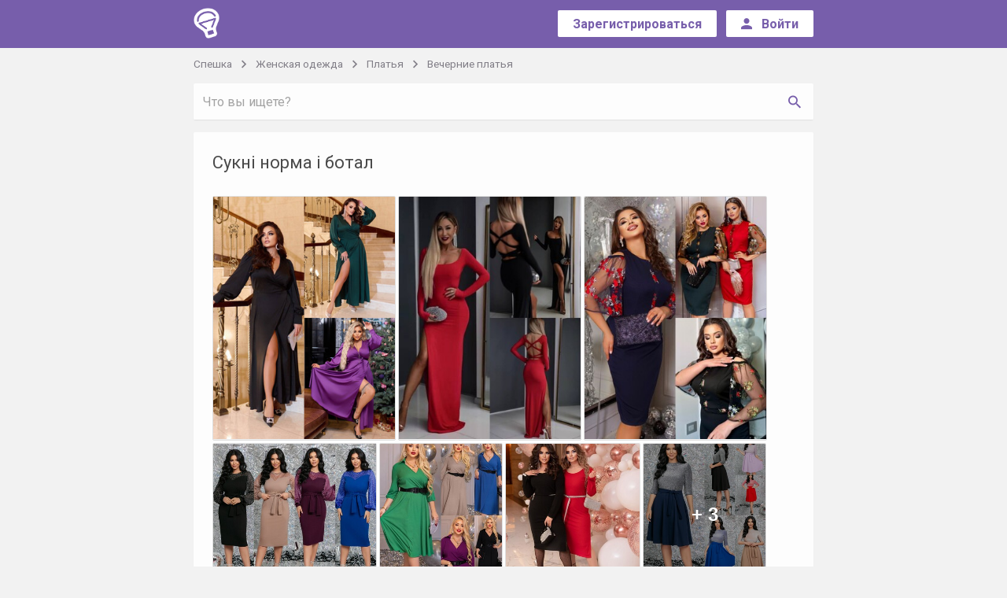

--- FILE ---
content_type: text/html; charset=UTF-8
request_url: https://speshka.com/sp/item-79304739/
body_size: 11979
content:
<!DOCTYPE html>
<html class="no-js" lang="ru">
<head>
<meta charset="utf-8">
<meta name="verify-admitad" content="8d7e6069a3" />
    <!--[if IE]>
<meta http-equiv="X-UA-Compatible" content="IE=edge">
<![endif]-->
<title>Сукні норма і ботал совместная покупка и закупка со скидкой - Спешка</title><link rel="apple-touch-icon" sizes="57x57" href="//jpg.st.speshka.com/img/speshka-favicons/apple-icon-57x57.png?v=1">
<link rel="apple-touch-icon" sizes="60x60" href="//jpg.st.speshka.com/img/speshka-favicons/apple-icon-60x60.png?v=1">
<link rel="apple-touch-icon" sizes="72x72" href="//jpg.st.speshka.com/img/speshka-favicons/apple-icon-72x72.png?v=1">
<link rel="apple-touch-icon" sizes="76x76" href="//jpg.st.speshka.com/img/speshka-favicons/apple-icon-76x76.png?v=1">
<link rel="apple-touch-icon" sizes="114x114" href="//jpg.st.speshka.com/img/speshka-favicons/apple-icon-114x114.png?v=1">
<link rel="apple-touch-icon" sizes="120x120" href="//jpg.st.speshka.com/img/speshka-favicons/apple-icon-120x120.png?v=1">
<link rel="apple-touch-icon" sizes="144x144" href="//jpg.st.speshka.com/img/speshka-favicons/apple-icon-144x144.png?v=1">
<link rel="apple-touch-icon" sizes="152x152" href="//jpg.st.speshka.com/img/speshka-favicons/apple-icon-152x152.png?v=1">
<link rel="apple-touch-icon" sizes="180x180" href="//jpg.st.speshka.com/img/speshka-favicons/apple-icon-180x180.png?v=1">
<link rel="icon" type="image/png" sizes="192x192"  href="//jpg.st.speshka.com/img/speshka-favicons/android-icon-192x192.png?v=1">
<link rel="icon" type="image/png" sizes="32x32" href="//jpg.st.speshka.com/img/speshka-favicons/favicon-32x32.png?v=1">
<link rel="icon" type="image/png" sizes="96x96" href="//jpg.st.speshka.com/img/speshka-favicons/favicon-96x96.png?v=1">
<link rel="icon" type="image/png" sizes="16x16" href="//jpg.st.speshka.com/img/speshka-favicons/favicon-16x16.png?v=1">

	<meta property="og:title" content="Сукні норма і ботал совместная покупка и закупка со скидкой - Спешка">
<meta property="og:image" content="https://img4.st.speshka.com/img/used/2023/11/24/22/b/79304739_2.jpg">
<link rel="image_src" href="https://img4.st.speshka.com/img/used/2023/11/24/22/b/79304739_2.jpg">
<meta name="description" content="СП на Сукні норма і ботал - выгодные совместные  покупки с доставкой по всей Украине - купить выгодно одежду, обувь, детские вещи и многое другое - Спешка">
<meta property="og:description" content="СП на Сукні норма і ботал - выгодные совместные  покупки с доставкой по всей Украине - купить выгодно одежду, обувь, детские вещи и многое другое - Спешка">

<link href="https://fonts.googleapis.com/css?family=Roboto:300,400,500,700&amp;subset=cyrillic-ext" rel="stylesheet">
<link rel="stylesheet" href="https://cdnjs.cloudflare.com/ajax/libs/material-design-iconic-font/2.2.0/css/material-design-iconic-font.min.css">

    <link href="//css.st.speshka.com/static/web-apps-dist/sp/app.css?v=1762949574"
          rel="stylesheet"
          type="text/css" />


<meta name="viewport" content="width=device-width, initial-scale=1">


<script type="text/javascript">
// Namespace
window.kl = window.kl || {};

(function(k){

var
currentUser = {
    id                  : null,
    name                : null,
    nick_id             : null,
    isConfirmed         : false,
    messages_version    : null,
    last_message_id     : null,
    cuid                : null,
    main_host           : null,
    balance             : 0,
    publication         : 0,
    publicationForbidden : 0,
    nick                : null,
    premium             : null,
    publicationLimit    : 0,
    showProjectMessages : 0,
    siteModeratorId     : 0,
    trackOnline: null,
    lang: 'uk'
},
cartOptions = {
    enabled: 0
},
setCurrentUser = function (obj) {
    if (typeof obj !== 'object') return;
    for (i in obj) {
        if (i in currentUser) currentUser[i] = obj[i];
    };
},

getCurrentUser = function (val) {
    return currentUser;
},
setCartOptions = function (obj) {
    if (typeof obj !== 'object') return;
    for (i in obj) {
        if (i in cartOptions) cartOptions[i] = obj[i];
    };
},
getCartOptions = function () {
    return cartOptions;
}
;
// Public methods
k.setCurrentUser = setCurrentUser;
k.getCurrentUser = getCurrentUser;
k.getCartOptions = getCartOptions;
k.setCartOptions = setCartOptions;

k.projects = ["https:\/\/kloomba.com","https:\/\/kashalot.com","https:\/\/speshka.com","https:\/\/bulavka.com.ua"];
k.projectLogos = ["\/\/jpg.st.speshka.com\/img\/kloomba-favicons\/favicon-32x32.png","\/\/jpg.st.speshka.com\/img\/kashalot-favicons\/favicon-32x32.png","\/\/jpg.st.speshka.com\/img\/speshka-favicons\/favicon-32x32.png","\/\/jpg.st.speshka.com\/static\/web-apps\/bulavka\/img\/round-logo.svg"];
k.currentProjectType = 2;

return k;

})(window.kl);

var main_domain = 'speshka.com',
    user_uniq = 'ea8ca4097c964c3d8b5760d4e5dd211a',
    development = 0,
    qaEnabled = 0,
    isSp = 1,
    isClub = 0,
    isKlumba = 0;
kl.setCurrentUser(null);
kl.setCartOptions({enabled: 0});
</script>


 <script>
 (function(i,s,o,g,r,a,m){i['GoogleAnalyticsObject']=r;i[r]=i[r]||function(){
     (i[r].q=i[r].q||[]).push(arguments)},i[r].l=1*new Date();a=s.createElement(o),
         m=s.getElementsByTagName(o)[0];a.async=1;a.src=g;m.parentNode.insertBefore(a,m)
 })(window,document,'script','//www.google-analytics.com/analytics.js','ga');
 ga('create', 'UA-97114301-1', 'auto');
 ga('require', 'displayfeatures');
 ga('require', 'ecommerce');
 ga('send', 'pageview');
</script>

            <script type="text/javascript"
                src="//css.st.speshka.com/static/web-apps-dist/sp/app.js?v=1762949574"></script>
    

<!--[if lt IE 10]>
    <script type="text/javascript" src="//js.st.speshka.com/static/js_new/source/3d-party/jquery.iframe-transport.js?v=345"></script>
<![endif]-->




<link href="//css.st.speshka.com/static/css_new/club/slick.css?v=1" media="screen" rel="stylesheet" type="text/css" /><script type="application/ld+json">
    {"@context":"http:\/\/schema.org\/","@type":"Product","name":"Сукні норма і ботал","description":"Доставка по всей Украине\nПодробное описание товара\nУсловия закупки\nСроки заказа\nСсылка на каталог или сайт производителя (если без него нельзя собрать СП)","offers":{"@type":"Offer","priceCurrency":"UAH","price":"550","availability":"http:\/\/schema.org\/PreOrder","itemCondition":"http:\/\/schema.org\/NewCondition"},"image":"https:\/\/img4.st.speshka.com\/img\/used\/2023\/11\/24\/22\/79304739_2.jpg"}</script>
<script type="text/javascript">
$(function(){
    marketWidget.initLazyLoad();
});
</script>

            <script type="text/javascript">window.ao_subid = "";</script>
        <script src="//js.mamydirect.com/js/?h=T16wpfr8" type="text/javascript" async></script>
    </head>

<body class="module_default controller_sp action_post-view">
<!--[if lt IE 10]><div class="alert alert-danger kl-system-alert text-center">
    Вы пользуетесь устаревшей версией браузера. Чтобы полноценно пользоваться сайтом, установите
    <a href="http://www.google.com.ua/intl/ru/chrome/" rel="nofollow">новую версию</a>.
</div><![endif]-->

<div id="kl-body">
    
    <header class="navbar navbar-default bg-primary" id="kl-nav">
    <div class="container">
        <div class="row">
            <div class="col-md-1 col-sm-2 col-xs-2">
                <div class="row-mobile">
                    <div class="navbar-header">
                        <a class="navbar-brand" href="/">
                            <img src="/img/speshka-logo.png">
                        </a>
                    </div> <!-- .navbar-header -->
                </div> <!-- .row-mobile -->
            </div> <!-- .col -->

            <div class="col-md-11 col-sm-10 col-xs-10">
                <div class="row-mobile">
                    <div class="header__nav pull-right">
                                                    <div class="header__nav-unreg">
                                <div class="header__nav-btn btn-wrap">
                                    <a type="button" href="/login/?ref=%2F&ref2=%2F%2Fspeshka.com%2Fsp%2Fitem-79304739%2F#registration" class="btn btn-sm btn-create">
                                        <span>Зарегистрироваться</span>
                                    </a>
                                </div> <!-- .btn-wrap -->

                                                                    <div class="header__nav-btn btn-wrap visible-xs-inline-block">
                                        <button class="btn btn-sm btn-create " id="kl-js-nav-search-btn">
                                            <span>
                                                <i class="zmdi zmdi-search"></i>
                                            </span>
                                        </button>
                                    </div>
                                
                                <div class="header__nav-btn btn-wrap">
                                    <a type="button" href="/login/?ref=%2F&ref2=%2F%2Fspeshka.com%2Fsp%2Fitem-79304739%2F" class="btn btn-sm btn-create">
									<span class="sign__in hidden-sm hidden-xs">
										<i class="zmdi zmdi-account"></i>
										<span>Войти</span>
									</span> <!-- .sign__in -->

                                        <span class="sign__in-mob hidden-lg hidden-md">
										<i class="zmdi zmdi-sign-in"></i>
									</span> <!-- .sign__in-mob -->
                                    </a>
                                </div>
                            </div>
                                            </div> <!-- .header__nav -->
                </div>
            </div> <!-- .col -->
        </div> <!-- .row -->
    </div> <!-- .container -->
</header> <!-- .header -->

        <div class="container-fluid" id="kl-m-wrapper-fluid">
        <div class="wrapper" id="kl-m-wrapper"></div>
    </div>

   <div id="kl-wrapper" class="content">
                <div id="kl-main-cont" class="product_page-user  bg-main">
    <div class="container">
                    <ol class="breadcrumb list-inline" id="kl-js-sp-category-breadcrumbs">
    <li>
        <a href="/">Спешка</a>
    </li>

            <li>
            <a href="/sp/zhenskaya-odezhda/">Женская одежда            </a>
        </li>
    
            <li>
            <a href="/sp/zhenskie-platya-i-sarafany/">Платья            </a>
        </li>
    
            <li>
            <a href="/sp/zhenskie-vechernie-platya/">Вечерние платья            </a>
        </li>
    </ol>
        
                    <div class="row sp-category-row kl-bottom-margin-0" id="kl-header-cont">
                <div class="col-md-12">
                    <div class="row-mobile">
                        <div id="kl-js-sp-search-container" class="sp-search-container hidden-xs" style="margin-bottom: 0">
                            <form method="GET" id="kl-js-sp-search-form"
                                  style="position: relative"
                                  action="/">
                                <div class="input-group kl-shadow-1-sm">
                                    <input
                                            class="form-control form-control-primary input-sp-search"
                                            style="margin-bottom: 0"
                                            id="kl-js-sp-search-input"
                                            name="q"
                                            maxlength="200"
                                            placeholder="Что вы ищете?">
                                    <span class="input-group-btn text-right">
                                    <button class="btn btn-default btn-sp-search
                                    is-input-visible"
                                            type="submit" id="kl-js-sp-search-button">
                                        <span class="visible-xs-inline">Найти</span>
                                        <i class="zmdi zmdi-search hidden-xs"></i>
                                    </button>
                                </span>
                                </div>
                                <button type="button" class="zmdi zmdi-close kl-opacity-03 text-primary sp-search-reset"
                                        id="kl-js-sp-search-reset" style="display: none;"
                                        title="Очистить поиск"></button>
                                <span class="zmdi zmdi-hc-spin zmdi-spinner text-primary sp-search-reset"
                                      id="kl-js-sp-search-spinner" style="display: none;"></span>
                            </form>
                        </div>
                    </div>
                </div>
            </div>
        
                    <div class="row">
                <div class="col-md-12">
                    <div class="row-mobile">
                                                <div class="product bg-white kl-shadow-1 anonym">
                            
                            
                            
                            <div class="headline">
                                <h1>Сукні норма і ботал</h1>
                            </div> <!-- .headline -->

                            
                            

                                                            <div class="kl-product-gallery">
                                        <div class="kl-js-image-grid imgs-grid"
         data-calc-grid="0"
         data-show-gallery="1"
         data-show-view-all="1"
         data-show-photo-counter="1"
         data-images="[{&quot;src&quot;:&quot;https:\/\/img4.st.speshka.com\/img\/used\/2023\/11\/24\/22\/79304739_2.jpg&quot;,&quot;caption&quot;:&quot;940 \u0433\u0440\u043d \u0421\u0443\u043a\u043d\u044f \u043d\u0430 \u0437\u0430\u043f\u0430\u0445\r\n \u041c\u043e\u0434\u0435\u043b\u044c 1108\r\n \u041b\u0435\u0433\u043a\u0430 \u0441\u0443\u043a\u043d\u044f \u0432 \u043f\u0456\u0434\u043b\u043e\u0433\u0443\r\n \u0424\u0430\u0441\u043e\u043d \u00ab\u041d\u0430 \u0437\u0430\u043f\u0430\u0445\u00bb,\u0441\u043f\u0456\u0434\u043d\u0438\u0446\u044f \u043a\u043b\u0435\u0448\r\n \u0437 \u0448\u0438\u043a\u0430\u0440\u043d\u0438\u043c \u0432\u0456\u043b\u044c\u043d\u0438\u043c \u0440\u0443\u043a\u0430\u0432\u043e\u043c \u043d\u0430 \u043c\u0430\u043d\u0436\u0435\u0442\u0456\r\n \u0422\u043a\u0430\u043d\u0438\u043d\u0430: \u043a\u043e\u0440\u043e\u043b\u0456\u0432\u0441\u044c\u043a\u0438\u0439 \u0448\u043e\u0432\u043a \u0430\u0440\u043c\u0430\u043d\u0456\r\n \u041a\u043e\u043b\u0456\u0440: \u0441\u043c\u0430\u0440\u0430\u0433\u0434, \u0447\u043e\u0440\u043d\u0438\u0439&quot;},{&quot;src&quot;:&quot;https:\/\/img4.st.speshka.com\/img\/used\/2023\/11\/24\/22\/79304739_4.jpg&quot;,&quot;caption&quot;:&quot;650 \u0433\u0440\u043d \u0421\u0443\u043a\u043d\u044f \r\n \u25aa\u041c\u043e\u0434\u0435\u043b\u044c : 5512\r\n \u25aa\u0422\u043a\u0430\u043d\u0438\u043d\u0430: \u043c\u0456\u043a\u0440\u043e\u0434\u0430\u0439\u0432\u0456\u043d\u0433 \r\n \u25aa\u041a\u043e\u043b\u044c\u043e\u0440\u0438: \u0447\u043e\u0440\u043d\u0438\u0439 \u0442\u0430 \u0447\u0435\u0440\u0432\u043e\u043d\u0438\u0439  \r\n \u25aa\u0420\u043e\u0437\u043c\u0456\u0440: 40-42,44-46&quot;},{&quot;src&quot;:&quot;https:\/\/img4.st.speshka.com\/img\/used\/2023\/11\/24\/22\/79304739_7.jpg&quot;,&quot;caption&quot;:&quot;770\u0433\u0440\u043d \u041c\u043e\u0434\u0435\u043b\u044c 8726  \u043f\u043b\u0430\u0442\u0442\u044f \u0437 \u043d\u043e\u0432\u043e\u0457 \u0441\u0432\u044f\u0442\u043a\u043e\u0432\u043e\u0457 \u043a\u043e\u043b\u0435\u043a\u0446\u0456\u0457 \u0422\u043a\u0430\u043d\u0438\u043d\u0430 \u043a\u043e\u0441\u0442\u044e\u043c\u043a\u0430, \u0440\u0443\u043a\u0430\u0432\u0430 \u0441\u0456\u0442\u043a\u0430 \u0437 \u0432\u0438\u0448\u0438\u0432\u043a\u043e\u044e \u043a\u043e\u043b\u044c\u043e\u0440\u0438 \u0441\u0438\u043d\u0456\u0439, \u0437\u0435\u043b\u0435\u043d\u0438\u0439, \u0447\u043e\u0440\u043d\u0438\u0439, \u0447\u0435\u0440\u0432\u043e\u043d\u0438\u0439 \u0420\u043e\u0437\u043c\u0456\u0440\u0438 46-48, 50-52, 54-56&quot;},{&quot;src&quot;:&quot;https:\/\/img4.st.speshka.com\/img\/used\/2023\/11\/24\/22\/79304739_10.jpg&quot;,&quot;caption&quot;:&quot;550 \u0433\u0440\u043d \u2116 7424-1\r\n\u0420\u043e\u0437\u043c\u0456\u0440 : 46-48; 50-52; 54-56; 58-60\r\n\u0422\u043a\u0430\u043d\u0438\u043d\u0430 : \u043a\u0440\u0435\u043f - \u0434\u0430\u0439\u0432\u0456\u043d\u0433 + \u0454\u0432\u0440\u043e \u0441\u0456\u0442\u043a\u0430 \r\n\u0414\u043e\u0432\u0436\u0438\u043d\u0430 \u0441\u0443\u043a\u043d\u0456 : 112 \u0441\u043c.\r\n\u0414\u043e\u0432\u0436\u0438\u043d\u0430 \u0440\u0443\u043a\u0430\u0432\u0430 : 70 \u0441\u043c.\r\n\u0413\u0410\u0420\u041d\u0410 \u0420\u041e\u0417\u0422\u042f\u0416\u041d\u0406\u0421\u0422\u042c .\r\n\u0422\u043a\u0430\u043d\u0438\u043d\u0430 \u043f\u0440\u0438\u0454\u043c\u043d\u0430 \u043d\u0430 \u0434\u043e\u0442\u0438\u043a, \u043d\u0435 \u043a\u0430\u0448\u043b\u0430\u0442\u0438\u0442\u044c\u0441\u044f .&quot;},{&quot;src&quot;:&quot;https:\/\/img4.st.speshka.com\/img\/used\/2023\/11\/24\/22\/79304739_3.jpg&quot;,&quot;caption&quot;:&quot;780 \u0433\u0440\u043d \u043c\u043e\u0434.183 \u0420\u0443\u043a\u0430\u0432\u0430 3\/4 \u0434\u043e\u0432\u0436\u0438\u043d\u0430 , \u043f\u043e \u043a\u0440\u0430\u044e \u0433\u0443\u043c\u043a\u0430.\r\n\u041f\u043e\u044f\u0441 \u0432 \u043a\u043e\u043c\u043f\u043b\u0435\u043a\u0442\u0456\u203c\ufe0f\r\n\u25aa\ufe0f\u0420\u041e\u0417\u041c\u0406\u0420\u0418: 44-46, 48-50, 52-54\r\n\u25aa\ufe0f\u0422\u041a\u0410\u041d\u0418\u041d\u0410: \u0442\u0440\u0438\u043a\u043e\u0442\u0430\u0436 \u041c\u0443\u0441\u0442\u0430\u043d\u0433 \u0432 \u0440\u0443\u0431\u0447\u0438\u043a\r\n\u25aa\ufe0f\u041a\u041e\u041b\u042c\u041e\u0420\u0418: \u0447\u043e\u0440\u043d\u0438\u0439, \u0431\u0435\u0436\u0435\u0432\u0438\u0439, \u0444\u0443\u043a\u0441\u0456\u044f, \u0437\u0435\u043b\u0435\u043d\u0438\u0439, \u0434\u0436\u0438\u043d\u0441&quot;},{&quot;src&quot;:&quot;https:\/\/img4.st.speshka.com\/img\/used\/2023\/11\/24\/22\/79304739_8.jpg&quot;,&quot;caption&quot;:&quot;650 \u0433\u0440\u043d  8607 \u041a\u043b\u0430\u0441\u0438\u0447\u043d\u0430 \u0441\u0443\u043a\u043d\u044f \u0432 \u0434\u0432\u043e\u0445 \u0442\u0440\u0435\u043d\u0434\u043e\u0432\u0438\u0445 \u043a\u043e\u043b\u044c\u043e\u0440\u0430\u0445  \u041f\u0440\u0435\u043a\u0440\u0430\u0441\u043d\u043e \u043f\u0456\u0434\u0456\u0439\u0434\u0435 \u044f\u043a \u0434\u043b\u044f \u043f\u043e\u0432\u0441\u044f\u043a\u0434\u0435\u043d\u043d\u043e\u0433\u043e \u043e\u0434\u044f\u0433\u0443, \u0442\u0430\u043a \u0456 \u0434\u043b\u044f \u0441\u0432\u044f\u0442\u0430. 50-52, 54-56, 58-60 \u0422\u043a\u0430\u043d\u0438\u043d\u0430 \u0440\u0443\u0431\u0447\u0438\u043a \u043c\u0443\u0441\u0442\u0430\u043d\u0433 \u0433\u0430\u0440\u043d\u043e\u0457 \u044f\u043a\u043e\u0441\u0442\u0456. \u0414\u043e\u0431\u0440\u0435 \u0442\u044f\u0433\u043d\u0435\u0442\u044c\u0441\u044f \u043f\u0440\u0438\u0454\u043c\u043d\u0435 \u043d\u0430 \u0434\u043e\u0442\u0438\u043a. \u041c\u043e\u0434\u0435\u043b\u044c \u0437 \u0432\u0438\u0440\u0456\u0437\u043e\u043c \u043f\u043e\u043f\u0435\u0440\u0435\u0434\u0443 \u0442\u0430 \u0440\u043e\u0437\u0440\u0456\u0437\u043e\u043c \u0437\u0431\u043e\u043a\u0443&quot;},{&quot;src&quot;:&quot;https:\/\/img4.st.speshka.com\/img\/used\/2023\/11\/24\/22\/79304739_11.jpg&quot;,&quot;caption&quot;:&quot;550 \u0433\u0440\u043d \u0421\u0443\u043a\u043d\u044f \r\n\u041c\u043e\u0434\u0435\u043b\u044c \u2116 7425-1. \u042f\u041a\u0406\u0421\u0422\u042c \u0412\u0406\u0414\u041c\u0406\u041d\u041d\u0410 \r\n\u0420\u043e\u0437\u043c\u0456\u0440 : 46-48; 50-52; 54-56; 58-60\r\n\u0422\u043a\u0430\u043d\u0438\u043d\u0430 : \u0442\u0440\u0438\u043a\u043e\u0442\u0430\u0436  \u043b\u044e\u0440\u0435\u043a\u0441 + \u043a\u0440\u0435\u043f - \u0434\u0430\u0439\u0432\u0456\u043d\u0433 \r\n\u0413\u0410\u0420\u041d\u0410 \u0420\u041e\u0417\u0422\u042f\u0416\u041d\u0406\u0421\u0422\u042c \r\n\u0414\u043e\u0432\u0436\u0438\u043d\u0430 \u0441\u0443\u043a\u043d\u0456 : 108 \u0441\u043c.\r\n\u0414\u043e\u0432\u0436\u0438\u043d\u0430 \u0440\u0443\u043a\u0430\u0432\u0430 : 40 \u0441\u043c.&quot;},{&quot;src&quot;:&quot;https:\/\/img4.st.speshka.com\/img\/used\/2023\/11\/24\/22\/79304739_5.jpg&quot;,&quot;caption&quot;:&quot;700 \u0433\u0440\u043d\r\n8623. \u041a\u043e\u043a\u0442\u0435\u043b\u044c\u043d\u0430 \u0441\u0443\u043a\u043d\u044f \u043d\u0430 \u0437\u0430\u043f\u0430\u0445 \u0437 \u043d\u0430\u0448\u043e\u0457 \u043d\u043e\u0432\u043e\u0440\u0456\u0447\u043d\u043e\u0457 \u043a\u043e\u043b\u0435\u043a\u0446\u0456\u0457 \u0443 \u0434\u0432\u043e\u0445 \u043a\u043e\u043b\u044c\u043e\u0440\u0430\u0445 (\u0447\u043e\u0440\u043d\u0438\u0439 \u0442\u0430 \u0447\u0435\u0440\u0432\u043e\u043d\u0438\u0439) \u0421\u0443\u043a\u043d\u044f \u043d\u0430 \u0437\u0430\u043f\u0430\u0445, \u043d\u0430 \u043c\u0430\u043d\u0436\u0435\u0442\u0456 \u0433\u0443\u0434\u0437\u0438\u043a\u0438 \u0447\u0443\u0434\u043e\u0432\u043e \u0441\u0438\u0434\u0438\u0442\u044c \u043d\u0430 \u0431\u0443\u0434\u044c-\u044f\u043a\u0456\u0439 \u0444\u0456\u0433\u0443\u0440\u0456. \u0422\u043a\u0430\u043d\u0438\u043d\u0430 \u0430\u0440\u043c\u0430\u043d\u0456 \u0448\u043e\u0432\u043a \u0440\u043e\u0437\u043c\u0456\u0440\u0438 50-52, 54-56, 58-60.&quot;},{&quot;src&quot;:&quot;https:\/\/img4.st.speshka.com\/img\/used\/2023\/11\/24\/22\/79304739_6.jpg&quot;,&quot;caption&quot;:&quot;700\u0433\u0440\u043d \u041c\u043e\u0434\u0435\u043b\u044c 8725 \u041a\u043e\u043a\u0442\u0435\u0439\u043b\u044c\u043d\u0430 \u0441\u0443\u043a\u043d\u044f \u0437 \u043d\u043e\u0432\u043e\u0457 \u043a\u043e\u043b\u0435\u043a\u0446\u0456\u0457 \u0422\u043a\u0430\u043d\u0438\u043d\u0430 \u043a\u0440\u0456\u043f \u0434\u0430\u0439\u0432\u0456\u043d\u0433, \u0440\u0443\u043a\u0430\u0432\u0438 \u0437 \u0441\u0456\u0442\u043a\u0438 \u0437 \u043c\u0430\u043b\u044e\u043d\u043a\u043e\u043c. \u0420\u043e\u0437\u043c\u0456\u0440\u0438 50-52, 54-56, 58-60 \u041a\u043e\u043b\u044c\u043e\u0440\u0438 \u0441\u0438\u043d\u0456\u0439, \u0447\u0435\u0440\u0432\u043e\u043d\u0438\u0439, \u0437\u0435\u043b\u0435\u043d\u0438\u0439&quot;},{&quot;src&quot;:&quot;https:\/\/img4.st.speshka.com\/img\/used\/2023\/11\/24\/22\/79304739_9.jpg&quot;,&quot;caption&quot;:&quot;550 \u0433\u0440\u043d 8624 \u0421\u0443\u043a\u043d\u044f \u043d\u0430 \u0437\u0430\u043f\u0430\u0445 \u0456\u0437 \u043d\u0430\u0448\u043e\u0457 \u043d\u043e\u0432\u043e\u0440\u0456\u0447\u043d\u043e\u0457 \u043a\u043e\u043b\u0435\u043a\u0446\u0456\u0457. \u041f\u0440\u0435\u0434\u0441\u0442\u0430\u0432\u043b\u0435\u043d\u043e \u0443 \u0437\u0435\u043b\u0435\u043d\u043e\u043c\u0443 \u0442\u0430 \u0447\u0435\u0440\u0432\u043e\u043d\u043e\u043c\u0443 \u043a\u043e\u043b\u044c\u043e\u0440\u0456. \u0422\u043a\u0430\u043d\u0438\u043d\u0430 \u043a\u043e\u0441\u0442\u044e\u043c\u043a\u0430 \u0437 \u043b\u0435\u0433\u043a\u0438\u043c \u043d\u0430\u043f\u0438\u043b\u0435\u043d\u043d\u044f\u043c. \u0420\u043e\u0437\u043c\u0456\u0440\u0438 50-52, 54-56, 58-60 \r\n\u041e\u0431.\u0433\u0440\u0443\u0434 110, 120,130\r\n\u0414\u043b \u043f\u043b\u0430\u0442\u044c\u044f 100&quot;}]">
                             <div class="kl-gl-row">
                                    
                <div class="imgs-grid-image">
                    <div class="image-wrap"
                         style="background: #eee;display: inline-block;overflow: hidden;width:232.85033541516px;height:310.46711388689px"
                         data-index="0">
                    <img src="https://img4.st.speshka.com/img/used/2023/11/24/22/s/79304739_2.jpg"
                         class="lazyload"
                         data-original="https://img4.st.speshka.com/img/used/2023/11/24/22/79304739_2.jpg"
                         style="position: relative;"
                         alt="Фото №1" 
                         title="Фото №1">
                    <!--                        <div style="position: absolute;width: 100%;height: 100%;box-shadow: inset 0 0 0 1px #e0e0e0;top: 0;left: 0;z-index: 0;"></div>-->
                    </div>
                </div>
                                                    
                <div class="imgs-grid-image">
                    <div class="image-wrap"
                         style="background: #eee;display: inline-block;overflow: hidden;width:232.85033541516px;height:310.46711388689px"
                         data-index="1">
                    <img src="https://img4.st.speshka.com/img/used/2023/11/24/22/s/79304739_4.jpg"
                         class="lazyload"
                         data-original="https://img4.st.speshka.com/img/used/2023/11/24/22/79304739_4.jpg"
                         style="position: relative;"
                         alt="Фото №2" 
                         title="Фото №2">
                    <!--                        <div style="position: absolute;width: 100%;height: 100%;box-shadow: inset 0 0 0 1px #e0e0e0;top: 0;left: 0;z-index: 0;"></div>-->
                    </div>
                </div>
                                                    
                <div class="imgs-grid-image">
                    <div class="image-wrap"
                         style="background: #eee;display: inline-block;overflow: hidden;width:232.85033541516px;height:310.46711388689px"
                         data-index="2">
                    <img src="https://img4.st.speshka.com/img/used/2023/11/24/22/s/79304739_7.jpg"
                         class="lazyload"
                         data-original="https://img4.st.speshka.com/img/used/2023/11/24/22/79304739_7.jpg"
                         style="position: relative;"
                         alt="Фото №3" 
                         title="Фото №3">
                    <!--                        <div style="position: absolute;width: 100%;height: 100%;box-shadow: inset 0 0 0 1px #e0e0e0;top: 0;left: 0;z-index: 0;"></div>-->
                    </div>
                </div>
                                         </div>
                     <div class="kl-gl-row">
                                    
                <div class="imgs-grid-image">
                    <div class="image-wrap"
                         style="background: #eee;display: inline-block;overflow: hidden;width:209.26756352765px;height:183.63228699552px"
                         data-index="3">
                    <img src="https://img4.st.speshka.com/img/used/2023/11/24/22/s/79304739_10.jpg"
                         class="lazyload"
                         data-original="https://img4.st.speshka.com/img/used/2023/11/24/22/79304739_10.jpg"
                         style="position: relative;"
                         alt="Фото №4" 
                         title="Фото №4">
                    <!--                        <div style="position: absolute;width: 100%;height: 100%;box-shadow: inset 0 0 0 1px #e0e0e0;top: 0;left: 0;z-index: 0;"></div>-->
                    </div>
                </div>
                                                    
                <div class="imgs-grid-image">
                    <div class="image-wrap"
                         style="background: #eee;display: inline-block;overflow: hidden;width:156.95067264574px;height:183.63228699552px"
                         data-index="4">
                    <img src="https://img4.st.speshka.com/img/used/2023/11/24/22/s/79304739_3.jpg"
                         class="lazyload"
                         data-original="https://img4.st.speshka.com/img/used/2023/11/24/22/79304739_3.jpg"
                         style="position: relative;top:-12px"
                         alt="Фото №5" 
                         title="Фото №5">
                    <!--                        <div style="position: absolute;width: 100%;height: 100%;box-shadow: inset 0 0 0 1px #e0e0e0;top: 0;left: 0;z-index: 0;"></div>-->
                    </div>
                </div>
                                                    
                <div class="imgs-grid-image">
                    <div class="image-wrap"
                         style="background: #eee;display: inline-block;overflow: hidden;width:172.12257100149px;height:183.63228699552px"
                         data-index="5">
                    <img src="https://img4.st.speshka.com/img/used/2023/11/24/22/s/79304739_8.jpg"
                         class="lazyload"
                         data-original="https://img4.st.speshka.com/img/used/2023/11/24/22/79304739_8.jpg"
                         style="position: relative;top:-12px"
                         alt="Фото №6" 
                         title="Фото №6">
                    <!--                        <div style="position: absolute;width: 100%;height: 100%;box-shadow: inset 0 0 0 1px #e0e0e0;top: 0;left: 0;z-index: 0;"></div>-->
                    </div>
                </div>
                                                    
                <div class="imgs-grid-image">
                    <div class="image-wrap"
                         style="background: #eee;display: inline-block;overflow: hidden;width:156.95067264574px;height:183.63228699552px"
                         data-index="6">
                    <img src="https://img4.st.speshka.com/img/used/2023/11/24/22/s/79304739_11.jpg"
                         class="lazyload"
                         data-original="https://img4.st.speshka.com/img/used/2023/11/24/22/79304739_11.jpg"
                         style="position: relative;top:-12px"
                         alt="Фото №7" 
                         title="Фото №7">
                                            <div class="view-all">
                            <span class="view-all-cover"></span>
                            <span class="view-all-text">+ 3</span>
                        </div>
                    <!--                        <div style="position: absolute;width: 100%;height: 100%;box-shadow: inset 0 0 0 1px #e0e0e0;top: 0;left: 0;z-index: 0;"></div>-->
                    </div>
                </div>
                                         </div>
            </div>
                                </div>
                            
                            
                            <div class="hidden-lg hidden-md">
                                <div class="row-mobile">
                                    <div class="btn-wrap">
                                        

    <a href="/login/?ref=%2F%2Fspeshka.com%2Fsp%2Fitem-79304739%2F%3F#registration" type="button" class="btn btn-lg btn-success fw">
        <span class="info">550&nbsp;грн</span>
        <span>Заказать</span>
    </a>

                                    </div> <!-- .user__info-r -->
                                </div> <!-- .row-mobile -->
                            </div> <!-- .col -->
                        </div> <!-- .product -->
                    </div> <!-- .row-mobile -->
                </div> <!-- .col -->
            </div> <!-- .row -->

            <div class="row">
                                    <div class="user__info">
                        <div class="hidden-sm hidden-xs">
                            <div class="row-mobile">
                                <div class="user__info-l bg-white kl-shadow-1">
                                    <div class="user__info-l_user">
                                        <div class="user ">
                                            <a href="/users/yanys/" class="user-img" style="background-image: url('//jpg.st.speshka.com/img/users/avatars/1040/avatar-1039671-20220203210246.jpg')">
                                                user image
                                            </a> <!-- .user-img -->

                                            <div class="user-name">
                                                <a class="name" href="/users/yanys/">Yanys</a>

                                                <div class="feedback">
                                                    <a class="name txt" style="margin-bottom: 0" href="/users/yanys/opinions/">
                                                        Отзывы:
                                                    </a>

                                                    <a href="/users/yanys/opinions/about-me-positive/" class="btn btn-positive btn-positive_sz">
                                                        <span>975</span>
                                                    </a>

                                                    <a href="/users/yanys/opinions/about-me-negative/" class="btn btn-negative btn-negative_sz">
                                                        <span>2</span>
                                                    </a>
                                                </div> <!-- .feedback -->
                                            </div> <!-- .user-name -->
                                        </div> <!-- .user -->
                                    </div> <!-- .avatar-feedback -->

                                    <div class="user__info-l_btn">
                                        <a href="/login/?ref2=https%3A%2F%2Fspeshka.com%2Fsp%2Fitem-79304739%2F"
   type="button"
   title="Задать вопрос"
   data-message="Вопрос по СП &quot;Сукні норма і ботал&quot;
https://speshka.com/sp/item-79304739/
"
   data-project="2"
   data-thread-id="0"
   data-recipient-id="1039671"
      data-used="{&quot;url&quot;:&quot;https://speshka.com/sp/item-79304739/&quot;,&quot;title&quot;:&quot;\u0421\u0443\u043a\u043d\u0456 \u043d\u043e\u0440\u043c\u0430 \u0456 \u0431\u043e\u0442\u0430\u043b&quot;,&quot;imageUrl&quot;:&quot;https://img4.st.speshka.com/img/used/2023/11/24/22/m/79304739_2.jpg&quot;,&quot;price&quot;:&quot;550&amp;nbsp;\u0433\u0440\u043d&quot;,&quot;postId&quot;:&quot;79304739&quot;}"
      class="btn btn-lg btn-default  "
    >
    <span>Задать вопрос</span>
</a>
                                    </div> <!-- .user__info-l_btn -->
                                </div> <!-- .user__info-l -->
                            </div> <!-- .row-mobile -->
                        </div> <!-- .col -->

                        <div class="hidden-sm hidden-xs">
                            <div class="row-mobile">
                                <div class="user__info-r bg-white kl-shadow-1">
                                    

    <a href="/login/?ref=%2F%2Fspeshka.com%2Fsp%2Fitem-79304739%2F%3F#registration" type="button" class="btn btn-lg btn-success fw">
        <span class="info">550&nbsp;грн</span>
        <span>Заказать</span>
    </a>

                                </div> <!-- .user__info-r -->
                            </div> <!-- .row-mobile -->
                        </div> <!-- .col -->
                    </div> <!-- .user__info -->
                            </div> <!-- .row -->

            
            <div class="row">
                <div class="col-md-12">
                    <div class="row-mobile">
                        <div class="product__details bg-white kl-shadow-1">

                                                            <div class="product__details-header">
                                    <ul class="list-unstyled" id="kl-js-product-spec">
<!--                                        <li class="spec">-->
<!--                                            <i class="zmdi zmdi-car"></i>-->
<!--                                            <span><strong>Доставка</strong><br class="hidden-xs"><span class="visible-xs-inline">:</span>-->
<!--                                                --><!--</span>-->
<!--                                        </li>-->

                                                                                                                                                                            <li class="spec">
                                                    <i class="zmdi zmdi-bus"></i>
                                                    <strong>Способы доставки</strong><br class="hidden-xs"><span class="visible-xs-inline">:</span>
                                                    <span class='kl-inline-block'>Укрпочта</span>, <span class='kl-inline-block'>Новая почта</span>                                                                                                    </li>
                                                                                                                                        <li class="spec">
                                                    <i class="zmdi zmdi-card" style="margin-right: 2px"></i>
                                                    <strong>Способы оплаты</strong><br class="hidden-xs"><span class="visible-xs-inline">:</span>
                                                    <span class='kl-inline-block'>Предоплата на карту/счет</span>                                                                                                    </li>
                                                                                                                                        <li class="spec">
                                                    <i class="zmdi zmdi-replay"></i>
                                                    <strong>Возврат и обмен</strong><br class="hidden-xs"><span class="visible-xs-inline">:</span>
                                                    Отсутствует                                                </li>
                                            
                                        
                                        
                                                                            </ul>
                                </div> <!-- .product__details-header -->

                                <div class="divider"></div>
                            
                            <div class="product__details-desc" >
                                <div class="product__details-text" id="kl-o-gallery-row">
                                    
                                    <p><p>Подробное описание товара</p><p>Условия закупки</p><p>Сроки заказа</p><p>Ссылка на каталог или сайт производителя (если без него нельзя собрать СП)</p></p>                                </div>

                                <div class="product__details-desc_info">
                                    <div class="product__details-desc_info-l">
                                    <span>
                                        Обновлено 3 грудня 2023, 17:23                                    </span>
                                    </div> <!-- .product__details-desc_info-l -->

                                    <div class="product__details-desc_info-r "
                                         data-post-id="79304739"
                                         id="kl-js-post-options">
                                                                            </div> <!-- .product__details-desc_info-r -->

                                    
                                </div> <!-- .product__details-desc_info -->
                            </div> <!-- .product__details-desc -->
                        </div> <!-- .product__details -->
                    </div> <!-- .row-mobile -->
                </div> <!-- .col -->

                                    <div class="hidden-lg hidden-md">
                        <div class="user__info-l bg-white kl-shadow-1">
                            <div class="user__info-l_user">
                                <div class="user ">
                                    <a href="/users/yanys/" class="user-img" style="background-image: url('//jpg.st.speshka.com/img/users/avatars/1040/avatar-1039671-20220203210246.jpg')">
                                        user image
                                    </a> <!-- .user-img -->

                                    <div class="user-name">
                                        <a class="name" href="/users/yanys/">Yanys</a>

                                        <div class="feedback">
                                            <a class="name txt" style="margin-bottom: 0" href="/users/yanys/opinions/">
                                                Отзывы:
                                            </a>

                                            <a href="/users/yanys/opinions/about-me-positive/" class="btn btn-positive">
                                                <span>975</span>
                                            </a>

                                            <a href="/users/yanys/opinions/about-me-negative/" class="btn btn-negative">
                                                <span>2</span>
                                            </a>
                                        </div> <!-- .feedback -->
                                    </div> <!-- .user-name -->
                                </div> <!-- .user -->
                            </div> <!-- .avatar-feedback -->

                            <div class="user__info-l_btn">
                                <a href="/login/?ref2=https%3A%2F%2Fspeshka.com%2Fsp%2Fitem-79304739%2F"
   type="button"
   title="Задать вопрос"
   data-message="Вопрос по СП &quot;Сукні норма і ботал&quot;
https://speshka.com/sp/item-79304739/
"
   data-project="2"
   data-thread-id="0"
   data-recipient-id="1039671"
      data-used="{&quot;url&quot;:&quot;https://speshka.com/sp/item-79304739/&quot;,&quot;title&quot;:&quot;\u0421\u0443\u043a\u043d\u0456 \u043d\u043e\u0440\u043c\u0430 \u0456 \u0431\u043e\u0442\u0430\u043b&quot;,&quot;imageUrl&quot;:&quot;https://img4.st.speshka.com/img/used/2023/11/24/22/m/79304739_2.jpg&quot;,&quot;price&quot;:&quot;550&amp;nbsp;\u0433\u0440\u043d&quot;,&quot;postId&quot;:&quot;79304739&quot;}"
      class="btn btn-lg btn-default  "
    >
    <span>Задать вопрос</span>
</a>
                            </div> <!-- .user__info-l_btn -->
                        </div> <!-- .user__info-l -->
                    </div>
                
            </div> <!-- .row -->

            
            <div class="row">
                


    <div class="col-md-12">
        <div class="row-mobile">
            <div class="comment__box bg-white kl-shadow-1">
                <div class="comment__box-header">
                    <div class="comment__box-header_l">
                        <div id="comments">
                            <span class="visible-xs-inline"><i class="fa fa-commenting-o" aria-hidden="true"></i></span> 7&nbsp;<span class="hidden-xs">комментариев</span>                         </div>
                    </div> <!-- .header -->

                    <div class="comment__box-header_r">
                                            </div> <!-- .comment__box-header_r -->
                </div> <!-- .comment__box-header -->
				<div class="comment__box-footer" style="margin-bottom: 30px;">
                                                                    <div class="alert alert-warning kl-bottom-margin-0">Для комментирования нужно <a href="/login/?ref=/&ref2=%2F%2Fspeshka.com%2Fsp%2Fitem-79304739%2F%23new_comment">войти</a> или <a href="/registration/?reg_from=club_comment&from=club">зарегистрироваться</a></div>
                                				</div> <!-- .comment__box-footer -->
                <div class="comment__box-content">
                                            <ul class="list-unstyled media-list kl-club-post-comments-list"
                            data-infinite-scroll=""
                            data-post-id="79304739"
                            data-offset="0"
                            data-inital-offset="0"
                            data-page="1"
                            data-last-root-id="70589433"
                            data-viewed-date=""
                            data-limit="20">
                                
<li id="kl-js-comment-70604285" class="media kl-club-comment kl-club-comment-level-1" data-id="70604285" data-root-id="70604285" data-parent-id="0"><a name="comment-70604285"></a>

			<div class="media-left">
			            <a href="/users/yanys/" class="kl-user-widget-avatar" style="background-image:url(//jpg.st.speshka.com/img/users/avatars/1040/avatar-1039671-20220203210246.jpg)">
                                </a>
    		</div>
	
	<div class="media-body">

			<p class="kl-club-comment-author">
            <a href="/users/yanys/">
                Yanys            </a>
		    <span class="kl-club-comment-date text-muted ">
                <span class='hidden-xs'>4 грудня</span><span class='visible-xs-inline'>4 груд.</span> 2023 в 09:29            </span>
		            
                            <span class="kl-club-comment-like text-muted"><span class="fa fa-heart-o"></span><span class="kl-club-like-count"></span></span>
                    </p>
		<p class="kl-club-comment-text">
            		</p>
                        <div class="kl-club-comment-images">
                                        <div class="kl-js-image-grid imgs-grid" data-calc-grid="0" data-images='["https:\/\/img0.st.speshka.com\/img\/club-comments\/2023\/12\/04\/70604285_1.jpg"]'>
                        <div class="imgs-grid-image">
                            <div class="image-wrap" style="border: none" data-index="0">
                                <img src="https://img0.st.speshka.com/img/club-comments/2023/12/04/70604285_1.jpg" class="kl-club-comment-image" alt="Картинка" >
                            </div>
                        </div>
                </div>
                        </div>
                		
	</div>
</li>

    
        
<li id="kl-js-comment-70589689" class="media kl-club-comment kl-club-comment-level-1" data-id="70589689" data-root-id="70589689" data-parent-id="0"><a name="comment-70589689"></a>

			<div class="media-left">
			            <a href="/users/yanys/" class="kl-user-widget-avatar" style="background-image:url(//jpg.st.speshka.com/img/users/avatars/1040/avatar-1039671-20220203210246.jpg)">
                                </a>
    		</div>
	
	<div class="media-body">

			<p class="kl-club-comment-author">
            <a href="/users/yanys/">
                Yanys            </a>
		    <span class="kl-club-comment-date text-muted ">
                <span class='hidden-xs'>25 листопада</span><span class='visible-xs-inline'>25 лист.</span> 2023 в 02:52            </span>
		            
                            <span class="kl-club-comment-like text-muted"><span class="fa fa-heart-o"></span><span class="kl-club-like-count"></span></span>
                    </p>
		<p class="kl-club-comment-text">
            		</p>
                        <div class="kl-club-comment-images">
                                        <div class="kl-js-image-grid imgs-grid" data-calc-grid="0" data-images='["https:\/\/img4.st.speshka.com\/img\/club-comments\/2023\/11\/25\/70589689_1.jpg"]'>
                        <div class="imgs-grid-image">
                            <div class="image-wrap" style="border: none" data-index="0">
                                <img src="https://img4.st.speshka.com/img/club-comments/2023/11/25/70589689_1.jpg" class="kl-club-comment-image" alt="Картинка" >
                            </div>
                        </div>
                </div>
                        </div>
                		
	</div>
</li>

    
        
<li id="kl-js-comment-70589687" class="media kl-club-comment kl-club-comment-level-1" data-id="70589687" data-root-id="70589687" data-parent-id="0"><a name="comment-70589687"></a>

			<div class="media-left">
			            <a href="/users/yanys/" class="kl-user-widget-avatar" style="background-image:url(//jpg.st.speshka.com/img/users/avatars/1040/avatar-1039671-20220203210246.jpg)">
                                </a>
    		</div>
	
	<div class="media-body">

			<p class="kl-club-comment-author">
            <a href="/users/yanys/">
                Yanys            </a>
		    <span class="kl-club-comment-date text-muted ">
                <span class='hidden-xs'>25 листопада</span><span class='visible-xs-inline'>25 лист.</span> 2023 в 02:36            </span>
		            
                            <span class="kl-club-comment-like text-muted"><span class="fa fa-heart-o"></span><span class="kl-club-like-count"></span></span>
                    </p>
		<p class="kl-club-comment-text">
            		</p>
                        <div class="kl-club-comment-images">
                                        <div class="kl-js-image-grid imgs-grid" data-calc-grid="0" data-images='["https:\/\/img2.st.speshka.com\/img\/club-comments\/2023\/11\/25\/70589687_1.jpg"]'>
                        <div class="imgs-grid-image">
                            <div class="image-wrap" style="border: none" data-index="0">
                                <img src="https://img2.st.speshka.com/img/club-comments/2023/11/25/70589687_1.jpg" class="kl-club-comment-image" alt="Картинка" >
                            </div>
                        </div>
                </div>
                        </div>
                		
	</div>
</li>

    
        
<li id="kl-js-comment-70589685" class="media kl-club-comment kl-club-comment-level-1" data-id="70589685" data-root-id="70589685" data-parent-id="0"><a name="comment-70589685"></a>

			<div class="media-left">
			            <a href="/users/yanys/" class="kl-user-widget-avatar" style="background-image:url(//jpg.st.speshka.com/img/users/avatars/1040/avatar-1039671-20220203210246.jpg)">
                                </a>
    		</div>
	
	<div class="media-body">

			<p class="kl-club-comment-author">
            <a href="/users/yanys/">
                Yanys            </a>
		    <span class="kl-club-comment-date text-muted ">
                <span class='hidden-xs'>25 листопада</span><span class='visible-xs-inline'>25 лист.</span> 2023 в 02:31            </span>
		            
                            <span class="kl-club-comment-like text-muted"><span class="fa fa-heart-o"></span><span class="kl-club-like-count"></span></span>
                    </p>
		<p class="kl-club-comment-text">
            		</p>
                        <div class="kl-club-comment-images">
                                        <div class="kl-js-image-grid imgs-grid" data-calc-grid="0" data-images='["https:\/\/img0.st.speshka.com\/img\/club-comments\/2023\/11\/25\/70589685_1.jpg"]'>
                        <div class="imgs-grid-image">
                            <div class="image-wrap" style="border: none" data-index="0">
                                <img src="https://img0.st.speshka.com/img/club-comments/2023/11/25/70589685_1.jpg" class="kl-club-comment-image" alt="Картинка" >
                            </div>
                        </div>
                </div>
                        </div>
                		
	</div>
</li>

    
        
<li id="kl-js-comment-70589683" class="media kl-club-comment kl-club-comment-level-1" data-id="70589683" data-root-id="70589683" data-parent-id="0"><a name="comment-70589683"></a>

			<div class="media-left">
			            <a href="/users/yanys/" class="kl-user-widget-avatar" style="background-image:url(//jpg.st.speshka.com/img/users/avatars/1040/avatar-1039671-20220203210246.jpg)">
                                </a>
    		</div>
	
	<div class="media-body">

			<p class="kl-club-comment-author">
            <a href="/users/yanys/">
                Yanys            </a>
		    <span class="kl-club-comment-date text-muted ">
                <span class='hidden-xs'>25 листопада</span><span class='visible-xs-inline'>25 лист.</span> 2023 в 02:24            </span>
		            
                            <span class="kl-club-comment-like text-muted"><span class="fa fa-heart-o"></span><span class="kl-club-like-count"></span></span>
                    </p>
		<p class="kl-club-comment-text">
            		</p>
                        <div class="kl-club-comment-images">
                                        <div class="kl-js-image-grid imgs-grid" data-calc-grid="0" data-images='["https:\/\/img3.st.speshka.com\/img\/club-comments\/2023\/11\/25\/70589683_1.jpg"]'>
                        <div class="imgs-grid-image">
                            <div class="image-wrap" style="border: none" data-index="0">
                                <img src="https://img3.st.speshka.com/img/club-comments/2023/11/25/70589683_1.jpg" class="kl-club-comment-image" alt="Картинка" >
                            </div>
                        </div>
                </div>
                        </div>
                		
	</div>
</li>

    
        
<li id="kl-js-comment-70589633" class="media kl-club-comment kl-club-comment-level-1" data-id="70589633" data-root-id="70589633" data-parent-id="0"><a name="comment-70589633"></a>

			<div class="media-left">
			            <a href="/users/yanys/" class="kl-user-widget-avatar" style="background-image:url(//jpg.st.speshka.com/img/users/avatars/1040/avatar-1039671-20220203210246.jpg)">
                                </a>
    		</div>
	
	<div class="media-body">

			<p class="kl-club-comment-author">
            <a href="/users/yanys/">
                Yanys            </a>
		    <span class="kl-club-comment-date text-muted ">
                <span class='hidden-xs'>25 листопада</span><span class='visible-xs-inline'>25 лист.</span> 2023 в 00:35            </span>
		            
                            <span class="kl-club-comment-like text-muted"><span class="fa fa-heart-o"></span><span class="kl-club-like-count"></span></span>
                    </p>
		<p class="kl-club-comment-text">
            Ціна 780 грн :christmas_tree:183 МОДЕЛЬ:christmas_tree:<br />
ЕЛЕГАНТНА ТРИКОТАЖНА СУКНЯ НА ЗАПАХ!<br />
:black_small_square:По горловині комірець на стійці.<br />
:black_small_square:Відрізна талія на легкій гумці.<br />
:black_small_square:Юбка напівкліш.<br />
:black_small_square:Рукава 3/4 довжина , по краю гумка.<br />
Пояс в комплекті:bangbang:<br />
:black_small_square:РОЗМІРИ: 44-46, 48-50, 52-54<br />
:black_small_square:ТКАНИНА: трикотаж Мустанг в рубчик<br />
:black_small_square:КОЛЬОРИ: чорний, бежевий, фуксія, зелений, джинс<br />
ЗАМІРИ НА СУКНЮ <br />
:black_small_square:44-46 р<br />
Об&#039;єм грудей 92-96<br />
Обьєм талії 80+ гумка<br />
Об&#039;єм стегон 100 -104<br />
Довжина ліфа до талії 44<br />
Довжина юбки 75<br />
Довжина рукава 41<br />
:black_small_square:48-50 р<br />
Об&#039;єм грудей 100-104<br />
Об&#039;єм талії 84+ гумка<br />
Обьєм стегон 108+112<br />
Довжина ліфа до талії 45<br />
Довжина юбки від талії 76<br />
:black_small_square:52-54<br />
Об&#039;єм грудей 108-112<br />
Обьєм талії 88+ гумка<br />
Обьєм стегон 116-120<br />
Довжина ліфа до талії 46<br />
Довжина юбки від талії 77<br />
Довжина рукава 43		</p>
                        <div class="kl-club-comment-images">
                                        <div class="kl-js-image-grid imgs-grid" data-calc-grid="0" data-images='["https:\/\/img3.st.speshka.com\/img\/club-comments\/2023\/11\/25\/70589633_1.jpg"]'>
                        <div class="imgs-grid-image">
                            <div class="image-wrap" style="border: none" data-index="0">
                                <img src="https://img3.st.speshka.com/img/club-comments/2023/11/25/70589633_1.jpg" class="kl-club-comment-image" alt="Картинка" >
                            </div>
                        </div>
                </div>
                        </div>
                		
	</div>
</li>

    
        
<li id="kl-js-comment-70589433" class="media kl-club-comment kl-club-comment-level-1" data-id="70589433" data-root-id="70589433" data-parent-id="0"><a name="comment-70589433"></a>

			<div class="media-left">
			            <a href="/users/yanys/" class="kl-user-widget-avatar" style="background-image:url(//jpg.st.speshka.com/img/users/avatars/1040/avatar-1039671-20220203210246.jpg)">
                                </a>
    		</div>
	
	<div class="media-body">

			<p class="kl-club-comment-author">
            <a href="/users/yanys/">
                Yanys            </a>
		    <span class="kl-club-comment-date text-muted ">
                <span class='hidden-xs'>24 листопада</span><span class='visible-xs-inline'>24 лист.</span> 2023 в 21:10            </span>
		            
                            <span class="kl-club-comment-like text-muted"><span class="fa fa-heart-o"></span><span class="kl-club-like-count"></span></span>
                    </p>
		<p class="kl-club-comment-text">
            		</p>
                        <div class="kl-club-comment-images">
                                        <div class="kl-js-image-grid imgs-grid" data-calc-grid="0" data-images='["https:\/\/img3.st.speshka.com\/img\/club-comments\/2023\/11\/24\/70589433_1.jpg"]'>
                        <div class="imgs-grid-image">
                            <div class="image-wrap" style="border: none" data-index="0">
                                <img src="https://img3.st.speshka.com/img/club-comments/2023/11/24/70589433_1.jpg" class="kl-club-comment-image" alt="Картинка" >
                            </div>
                        </div>
                </div>
                        </div>
                		
	</div>
</li>

    
                                <li class="text-center loader" id="kl-club-comments-loader" style="display: none">
                            </li>
                        </ul>
                                    </div>
            </div> <!-- .comment__box -->
        </div> <!-- .row-mobile -->
    </div> <!-- .col -->
<!--                -->            </div>
            </div> <!-- .container -->

</div> <!-- .product_page-user -->

    </div>

    <footer class="footer bg-primary">
    <div class="container-fluid">
        <ul class="list-unstyled">
            <li><a href="https://speshka.com/help/polzovatelskoe-soglashenie/">Соглашение</a></li>
            <li><a href="https://speshka.com/help/pravila-sovmestnyh-pokupok/">Правила</a></li>
            <li><a href="https://speshka.com/club/post-9801293/">Безопасность</a></li>
            <li><a href="https://kashalot.com">Кашалот</a></li>
            <li><a href="https://kloomba.com">Клумба</a></li>
            <li><a href="/help/">Помощь</a></li>
            <li>
                <a href="/cdn-cgi/l/email-protection#254d40495565565540564d4e440b464a48">
                    <span>Связь с нами</span>
                    <i class="zmdi zmdi-email"></i>
                </a>
            </li>
        </ul>
    </div> <!-- .container-fluid -->
</footer> <!-- .footer -->
    </div>


<div id="kl-js-main-options"
     data-is-mobile="0"
     data-expire="0"
     data-controller="sp"
     data-is-development="0"
     data-action="post-view"
     data-query=""
     data-auction-url="/aukcion/"
     data-sp-url="/sp/"
></div>
<a href="#" id="kl-top-link" style="display:none;position:fixed;top:10px;right:10px;z-index:110;opacity:0.3;background-color:#000;color:#fff;padding:10px 20px 15px 20px;border-radius:5px"><span class="fa fa-3x fa-chevron-up" style="padding:0"></span></a>
<script data-cfasync="false" src="/cdn-cgi/scripts/5c5dd728/cloudflare-static/email-decode.min.js"></script><script>
$(function(){
    var html = $('html');
    var showAfter = $(window).height();
    var topLink = $('#kl-top-link');
    var lastWinTopPosition = 0;
    var $options = $('#kl-js-main-options'),
        $postsContainer = $('#kl-js-club-posts-list'),
        controller = $options.data('controller'),
        action = $options.data('action'),
        query = $options.data('query'),
        expire = $options.data('expire'),
        isDevelopment = $options.data('is-development');
        document.isLoading = 0;
        document.currentPage = 1;

    var topLinkHandler = function () {
        if (!html.hasClass('open_modal')) {
            var winTopPosition = $(window).scrollTop();
            if (!topLink.is(':visible') && winTopPosition > showAfter && winTopPosition+10 < lastWinTopPosition) {
                topLink.show();
            } else if (topLink.is(':visible') && (winTopPosition < showAfter || winTopPosition > lastWinTopPosition+10)) {
                topLink.hide();
            }

            lastWinTopPosition = winTopPosition;
        }
    };

    var clubAutoLoadingHandler = function () {
        if(document.isLoading) {
            return;
        }

        if(!html.hasClass('open_modal')) {
            // START CLUB AUTOLOADING
            var clientTop = $(window).scrollTop(),
                pageTop = $postsContainer.data('current-page-top');
            if (clientTop - 300 >= pageTop || clientTop + $(window).height() >= $(document).height() - 100) {
                document.isLoading = 1;
                var lastPostId = parseInt($postsContainer.data('last-post-id')),
                    lastPostDate = $postsContainer.data('last-post-date');
                $postsContainer.after('<div class="loader" id="kl-club-pager-loader"></div>');
                $.ajax({
                    url: window.location.pathname,
                    type: "POST",
                    dataType: "html",
                    cache: false,
                    data: {
                        lastPostId: lastPostId,
                        lastPostDate: lastPostDate,
                        q: query ? query : null,
                        is_mobile: +($options.data('is-mobile')) === -1 ? $(document).width() < 769 : $options.data('is-mobile')
                    },
                    success: function(response) {
                        $('#kl-club-pager-loader').remove();

                        document.currentPage++;

                        var $nextPosts = $(response);

                        $postsContainer.data({'current-page-top': $postsContainer.offset().top + $postsContainer.height()});

                        if ($nextPosts.length) {
                            document.isLoading=0;
                            $postsContainer.append($nextPosts);
                        } else {
                            $postsContainer.append(response);
                        }
                        //end of feed
                        if (!$nextPosts.last().hasClass('kl-club-posts-list-item')) {
                            document.isLoading=1;
                            //also remove handler
                            //$(window).off('scroll', clubAutoLoadingHandler);
                        } else {
                            var $nextPostsLast = $nextPosts.last();
                            $postsContainer.data(
                                {
                                    'last-post-id': $nextPostsLast.data('id'),
                                    'last-post-date': $nextPostsLast.data('date'),
                                }
                            );
                        }

                        $.event.trigger('kl.club.onScrollLoad', [$nextPosts]);
                        $nextPosts.find('.kl-js-image-grid:not(.imgs-grid--dynamic)').find('img').lazyload({
                            effect: $(window).width() < 769 ?  'fadeIn' : undefined,
                            threshold: 400
                        });

                        var pageUrl = window.location.pathname;
                        if (document.currentPage > 1) {
                            pageUrl += 'page' + document.currentPage + '/';
                            if (window.location.search) {
                                pageUrl += window.location.search;
                            }
                        }
                        if(!isDevelopment && 'yaCounter44091439' in window) {
                            yaCounter44091439.hit(pageUrl);
                        }

                        //console.log(pageUrl);
                    }
                });
            }
            // END CLUB AUTOLOADING
        }
    };

    $(window).on('scroll', $.throttle(250, topLinkHandler));

    if(!$postsContainer.data('empty') && controller === 'sp' && include(['index','index-draft','tags','blog'], action)) {
        if($postsContainer.length) {
            // init last post id and date
            var $_lastPost = $postsContainer.find('.kl-club-posts-list-item').not('.kl-js-ignore').last();
            $postsContainer.data(
                {
                    'last-post-id': $_lastPost.data('id'),
                    'last-post-date': $_lastPost.data('date'),
                    'current-page-top': $postsContainer.offset().top
                }
            );

            $(window).on('scroll', $.throttle(100, clubAutoLoadingHandler));
        }

    }

    topLink.on('click touchstart', function(event){
        event.preventDefault();
        $(document).scrollTo(0);
        //ga('send', 'event', 'scroll-to-top', window.location.pathname, '1');
    });

    function include(haystack, needle) {
        return (haystack.indexOf(needle) !== -1);
    }

        if ('serviceWorker' in navigator && 'CacheStorage' in window && 'getRegistrations' in navigator.serviceWorker) {
        navigator.serviceWorker.getRegistrations().then(function (registrations) {
            if('forEach' in registrations) {
                registrations.forEach(function (registration) {
                    registration.unregister();
                })
            }
        }).catch(function(error){});
    }
    });
</script>

<script type="text/javascript" src="//js.st.speshka.com/static/js_new/source/show-more.js"></script>
<script type="text/javascript" src="//js.st.speshka.com/static/js_new/sp-new/source/favorite-button.js"></script>
<script type="text/javascript" src="//js.st.speshka.com/static/js_new/source/3d-party/slick.min.js?v=1"></script>
<script type="text/javascript" src="//js.st.speshka.com/static/js_new/sp-new/source/categories-nav.js?v=10"></script>
<script type="text/javascript" src="//js.st.speshka.com/static/js_new/source/3d-party/emoji.min.js?v=7"></script>
<script type="text/javascript">
    
	$(function () {
	    kl.club.post.init();
	    kl.gridGallery.init('.product_page-user', false);
	    kl.favoriteButton.init(null, null, false);
	    $('#kl-main-cont').find('.kl-js-image-grid:not(.imgs-grid--dynamic)').find('img').lazyload(
            {
                effect: $(window).width() < 769 ? 'fadeIn' : undefined,
                threshold: 400
            }
	    );
	    $('#kl-js-product-spec').find('.kl-js-show-more').klShowMore();
	});
</script><script defer src="https://static.cloudflareinsights.com/beacon.min.js/vcd15cbe7772f49c399c6a5babf22c1241717689176015" integrity="sha512-ZpsOmlRQV6y907TI0dKBHq9Md29nnaEIPlkf84rnaERnq6zvWvPUqr2ft8M1aS28oN72PdrCzSjY4U6VaAw1EQ==" data-cf-beacon='{"version":"2024.11.0","token":"a1b7bf626dbc4fd88c1353d9ce24fb92","r":1,"server_timing":{"name":{"cfCacheStatus":true,"cfEdge":true,"cfExtPri":true,"cfL4":true,"cfOrigin":true,"cfSpeedBrain":true},"location_startswith":null}}' crossorigin="anonymous"></script>
</body>
</html>
